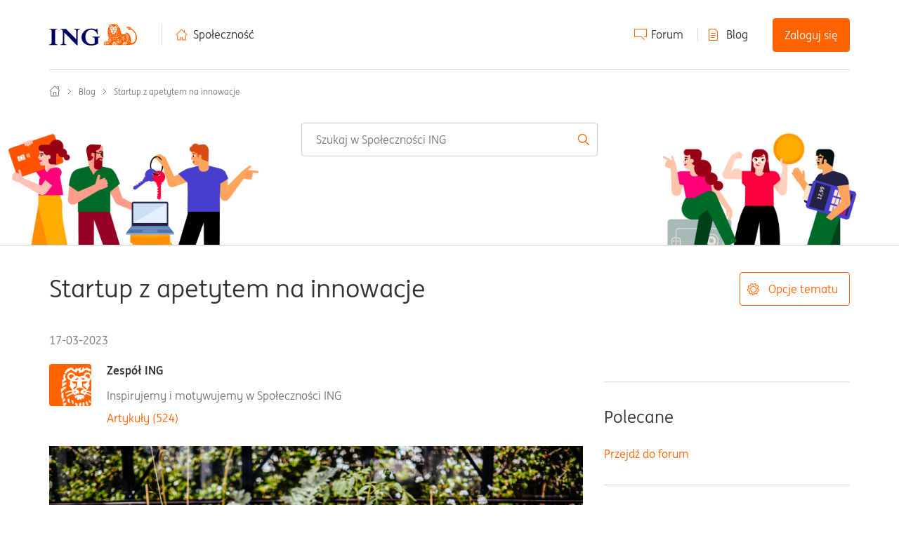

--- FILE ---
content_type: image/svg+xml
request_url: https://spolecznosc.ing.pl/html/assets/twitter.svg
body_size: 794
content:
<?xml version="1.0" encoding="UTF-8"?>
<svg width="18px" height="15px" viewBox="0 0 18 15" version="1.1" xmlns="http://www.w3.org/2000/svg" xmlns:xlink="http://www.w3.org/1999/xlink">
    <title>twitter</title>
    <g id="4_strony_produktowe_desktop" stroke="none" stroke-width="1" fill="none" fill-rule="evenodd">
        <g id="twitter" transform="translate(0.137850, 0.000000)" fill="#767676">
            <path d="M5.62317757,14.6666667 C12.2360047,14.6666667 15.8522664,9.21685993 15.8522664,4.49122116 C15.8522664,4.33636106 15.8491121,4.1821982 15.8420327,4.02887206 C16.5439486,3.52412991 17.1541121,2.8943004 17.635514,2.17717469 C16.9913551,2.46179376 16.2980607,2.65367806 15.5709112,2.74020727 C16.3131308,2.29752073 16.8830607,1.59691994 17.1517991,0.76188859 C16.4569626,1.1715253 15.6878972,1.46953164 14.8689953,1.62990005 C14.2129206,0.934807574 13.2785748,0.5 12.2446963,0.5 C10.2590888,0.5 8.64897196,2.10166209 8.64897196,4.07607615 C8.64897196,4.3567906 8.68058411,4.62962608 8.74226636,4.89151467 C5.75439252,4.74209314 3.10478972,3.31892807 1.33184579,1.15500038 C1.02280374,1.68337943 0.844906542,2.29752073 0.844906542,2.95252111 C0.844906542,4.19328454 1.4796729,5.2886008 2.44478972,5.9293772 C1.85509346,5.91131832 1.30100467,5.7501132 0.816448598,5.48194933 C0.81567757,5.49687056 0.81567757,5.51186152 0.81567757,5.52754973 C0.81567757,7.25980749 2.05507009,8.70577277 3.70002336,9.03369131 C3.39806075,9.11540948 3.0803271,9.15954565 2.75228972,9.15954565 C2.52063084,9.15954565 2.29535047,9.13667572 2.0764486,9.09497994 C2.53408879,10.5158441 3.86123832,11.549802 5.43504673,11.5789472 C4.2042757,12.5382292 2.65422897,13.109838 0.969813084,13.109838 C0.679696262,13.109838 0.393574766,13.0933131 0.112149533,13.0602633 C1.70334112,14.0746283 3.5925,14.6666667 5.62317757,14.6666667"></path>
        </g>
    </g>
</svg>